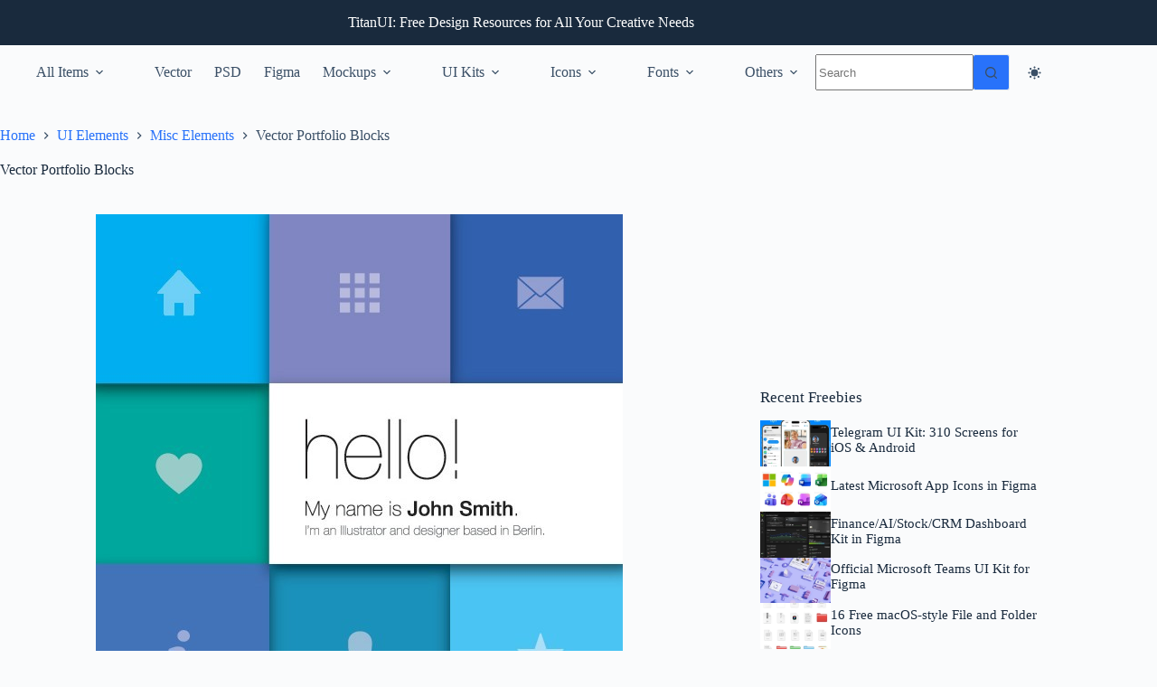

--- FILE ---
content_type: text/html; charset=utf-8
request_url: https://www.google.com/recaptcha/api2/aframe
body_size: 265
content:
<!DOCTYPE HTML><html><head><meta http-equiv="content-type" content="text/html; charset=UTF-8"></head><body><script nonce="cqt_37trz02tXxQEMPsJ4Q">/** Anti-fraud and anti-abuse applications only. See google.com/recaptcha */ try{var clients={'sodar':'https://pagead2.googlesyndication.com/pagead/sodar?'};window.addEventListener("message",function(a){try{if(a.source===window.parent){var b=JSON.parse(a.data);var c=clients[b['id']];if(c){var d=document.createElement('img');d.src=c+b['params']+'&rc='+(localStorage.getItem("rc::a")?sessionStorage.getItem("rc::b"):"");window.document.body.appendChild(d);sessionStorage.setItem("rc::e",parseInt(sessionStorage.getItem("rc::e")||0)+1);localStorage.setItem("rc::h",'1768851721022');}}}catch(b){}});window.parent.postMessage("_grecaptcha_ready", "*");}catch(b){}</script></body></html>

--- FILE ---
content_type: application/javascript; charset=utf-8
request_url: https://fundingchoicesmessages.google.com/f/AGSKWxWe9C3A9FJ7_Z8YobcCr2wSYkPnRo7tMf6o22LrkjTUTeeiX-Wlyi6pfz80Yf4nlPolHJn285ywu3G2bQKc5s6SLOPwyJASUHbAZsavDcqMR02wP0CmKUO6FhGFRuzpzkBfyPK-ztcGcnA43xGQgeUmRLyaBp7XX5FFgM60BkBGLMklF2a-SCxii0Mj/_Promoted/))/ads/banner__AD/jquery./download/ad./magazine/ads.
body_size: -1293
content:
window['30315575-07f4-41a8-8dd7-15af0f663717'] = true;